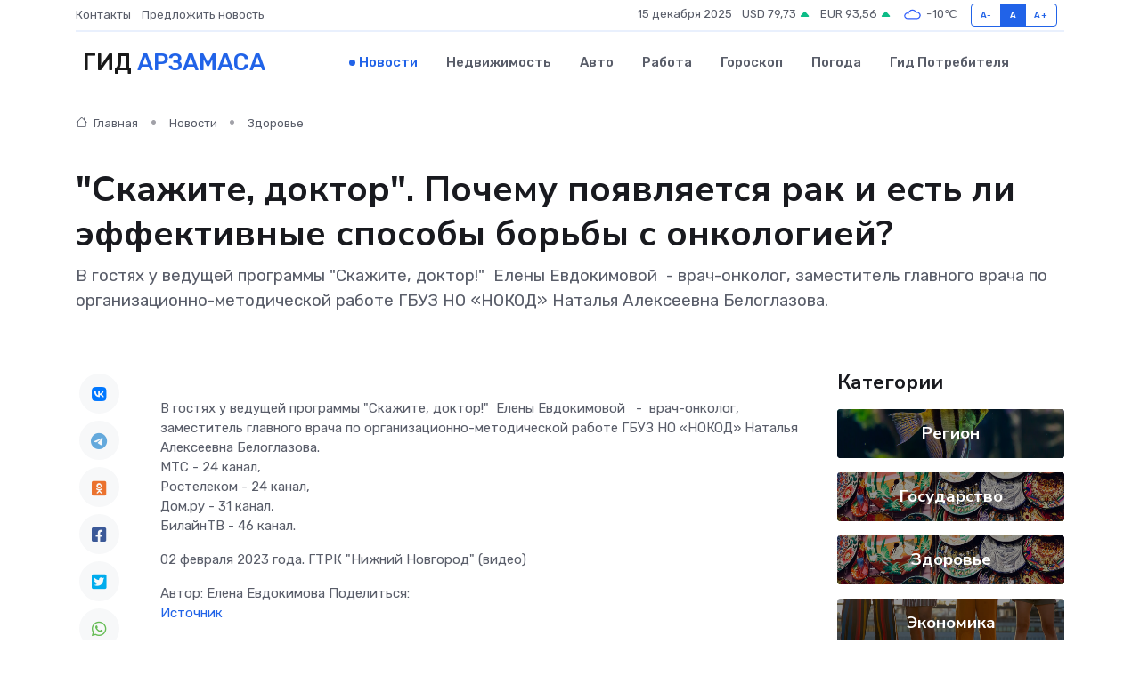

--- FILE ---
content_type: text/html; charset=UTF-8
request_url: https://arzamas-gid.ru/news/zdorove/skazhite-doktor-pochemu-poyavlyaetsya-rak-i-est-li-effektivnye-sposoby-borby-s-onkologiey.htm
body_size: 8764
content:
<!DOCTYPE html>
<html lang="ru">
<head>
	<meta charset="utf-8">
	<meta name="csrf-token" content="FVRDZ0naFEs0rAScr16RakDfM7mMx4zFMKzwRksw">
    <meta http-equiv="X-UA-Compatible" content="IE=edge">
    <meta name="viewport" content="width=device-width, initial-scale=1">
    <title>&quot;Скажите, доктор&quot;. Почему появляется рак и есть ли эффективные способы борьбы с онкологией? - новости Арзамаса</title>
    <meta name="description" property="description" content="В гостях у ведущей программы &quot;Скажите, доктор!&quot;&nbsp; Елены Евдокимовой &nbsp;-&nbsp;врач-онколог, заместитель главного врача по организационно-методической работе ГБУЗ НО «НОКОД» Наталья Алексеевна Белоглазова.">
    
    <meta property="fb:pages" content="105958871990207" />
    <link rel="shortcut icon" type="image/x-icon" href="https://arzamas-gid.ru/favicon.svg">
    <link rel="canonical" href="https://arzamas-gid.ru/news/zdorove/skazhite-doktor-pochemu-poyavlyaetsya-rak-i-est-li-effektivnye-sposoby-borby-s-onkologiey.htm">
    <link rel="preconnect" href="https://fonts.gstatic.com">
    <link rel="dns-prefetch" href="https://fonts.googleapis.com">
    <link rel="dns-prefetch" href="https://pagead2.googlesyndication.com">
    <link rel="dns-prefetch" href="https://res.cloudinary.com">
    <link href="https://fonts.googleapis.com/css2?family=Nunito+Sans:wght@400;700&family=Rubik:wght@400;500;700&display=swap" rel="stylesheet">
    <link rel="stylesheet" type="text/css" href="https://arzamas-gid.ru/assets/font-awesome/css/all.min.css">
    <link rel="stylesheet" type="text/css" href="https://arzamas-gid.ru/assets/bootstrap-icons/bootstrap-icons.css">
    <link rel="stylesheet" type="text/css" href="https://arzamas-gid.ru/assets/tiny-slider/tiny-slider.css">
    <link rel="stylesheet" type="text/css" href="https://arzamas-gid.ru/assets/glightbox/css/glightbox.min.css">
    <link rel="stylesheet" type="text/css" href="https://arzamas-gid.ru/assets/plyr/plyr.css">
    <link id="style-switch" rel="stylesheet" type="text/css" href="https://arzamas-gid.ru/assets/css/style.css">
    <link rel="stylesheet" type="text/css" href="https://arzamas-gid.ru/assets/css/style2.css">

    <meta name="twitter:card" content="summary">
    <meta name="twitter:site" content="@mysite">
    <meta name="twitter:title" content="&quot;Скажите, доктор&quot;. Почему появляется рак и есть ли эффективные способы борьбы с онкологией? - новости Арзамаса">
    <meta name="twitter:description" content="В гостях у ведущей программы &quot;Скажите, доктор!&quot;&nbsp; Елены Евдокимовой &nbsp;-&nbsp;врач-онколог, заместитель главного врача по организационно-методической работе ГБУЗ НО «НОКОД» Наталья Алексеевна Белоглазова.">
    <meta name="twitter:creator" content="@mysite">
    <meta name="twitter:image:src" content="https://res.cloudinary.com/dau1pamuq/image/upload/bovl62dnithekujxwgbp">
    <meta name="twitter:domain" content="arzamas-gid.ru">
    <meta name="twitter:card" content="summary_large_image" /><meta name="twitter:image" content="https://res.cloudinary.com/dau1pamuq/image/upload/bovl62dnithekujxwgbp">

    <meta property="og:url" content="http://arzamas-gid.ru/news/zdorove/skazhite-doktor-pochemu-poyavlyaetsya-rak-i-est-li-effektivnye-sposoby-borby-s-onkologiey.htm">
    <meta property="og:title" content="&quot;Скажите, доктор&quot;. Почему появляется рак и есть ли эффективные способы борьбы с онкологией? - новости Арзамаса">
    <meta property="og:description" content="В гостях у ведущей программы &quot;Скажите, доктор!&quot;&nbsp; Елены Евдокимовой &nbsp;-&nbsp;врач-онколог, заместитель главного врача по организационно-методической работе ГБУЗ НО «НОКОД» Наталья Алексеевна Белоглазова.">
    <meta property="og:type" content="website">
    <meta property="og:image" content="https://res.cloudinary.com/dau1pamuq/image/upload/bovl62dnithekujxwgbp">
    <meta property="og:locale" content="ru_RU">
    <meta property="og:site_name" content="Гид Арзамаса">
    

    <link rel="image_src" href="https://res.cloudinary.com/dau1pamuq/image/upload/bovl62dnithekujxwgbp" />

    <link rel="alternate" type="application/rss+xml" href="https://arzamas-gid.ru/feed" title="Арзамас: гид, новости, афиша">
        <script async src="https://pagead2.googlesyndication.com/pagead/js/adsbygoogle.js"></script>
    <script>
        (adsbygoogle = window.adsbygoogle || []).push({
            google_ad_client: "ca-pub-0899253526956684",
            enable_page_level_ads: true
        });
    </script>
        
    
    
    
    <script>if (window.top !== window.self) window.top.location.replace(window.self.location.href);</script>
    <script>if(self != top) { top.location=document.location;}</script>

<!-- Google tag (gtag.js) -->
<script async src="https://www.googletagmanager.com/gtag/js?id=G-71VQP5FD0J"></script>
<script>
  window.dataLayer = window.dataLayer || [];
  function gtag(){dataLayer.push(arguments);}
  gtag('js', new Date());

  gtag('config', 'G-71VQP5FD0J');
</script>
</head>
<body>
<script type="text/javascript" > (function(m,e,t,r,i,k,a){m[i]=m[i]||function(){(m[i].a=m[i].a||[]).push(arguments)}; m[i].l=1*new Date();k=e.createElement(t),a=e.getElementsByTagName(t)[0],k.async=1,k.src=r,a.parentNode.insertBefore(k,a)}) (window, document, "script", "https://mc.yandex.ru/metrika/tag.js", "ym"); ym(53664688, "init", {}); ym(86840228, "init", { clickmap:true, trackLinks:true, accurateTrackBounce:true, webvisor:true });</script> <noscript><div><img src="https://mc.yandex.ru/watch/53664688" style="position:absolute; left:-9999px;" alt="" /><img src="https://mc.yandex.ru/watch/86840228" style="position:absolute; left:-9999px;" alt="" /></div></noscript>
<script type="text/javascript">
    new Image().src = "//counter.yadro.ru/hit?r"+escape(document.referrer)+((typeof(screen)=="undefined")?"":";s"+screen.width+"*"+screen.height+"*"+(screen.colorDepth?screen.colorDepth:screen.pixelDepth))+";u"+escape(document.URL)+";h"+escape(document.title.substring(0,150))+";"+Math.random();
</script>
<!-- Rating@Mail.ru counter -->
<script type="text/javascript">
var _tmr = window._tmr || (window._tmr = []);
_tmr.push({id: "3138453", type: "pageView", start: (new Date()).getTime()});
(function (d, w, id) {
  if (d.getElementById(id)) return;
  var ts = d.createElement("script"); ts.type = "text/javascript"; ts.async = true; ts.id = id;
  ts.src = "https://top-fwz1.mail.ru/js/code.js";
  var f = function () {var s = d.getElementsByTagName("script")[0]; s.parentNode.insertBefore(ts, s);};
  if (w.opera == "[object Opera]") { d.addEventListener("DOMContentLoaded", f, false); } else { f(); }
})(document, window, "topmailru-code");
</script><noscript><div>
<img src="https://top-fwz1.mail.ru/counter?id=3138453;js=na" style="border:0;position:absolute;left:-9999px;" alt="Top.Mail.Ru" />
</div></noscript>
<!-- //Rating@Mail.ru counter -->

<header class="navbar-light navbar-sticky header-static">
    <div class="navbar-top d-none d-lg-block small">
        <div class="container">
            <div class="d-md-flex justify-content-between align-items-center my-1">
                <!-- Top bar left -->
                <ul class="nav">
                    <li class="nav-item">
                        <a class="nav-link ps-0" href="https://arzamas-gid.ru/contacts">Контакты</a>
                    </li>
                    <li class="nav-item">
                        <a class="nav-link ps-0" href="https://arzamas-gid.ru/sendnews">Предложить новость</a>
                    </li>
                    
                </ul>
                <!-- Top bar right -->
                <div class="d-flex align-items-center">
                    
                    <ul class="list-inline mb-0 text-center text-sm-end me-3">
						<li class="list-inline-item">
							<span>15 декабря 2025</span>
						</li>
                        <li class="list-inline-item">
                            <a class="nav-link px-0" href="https://arzamas-gid.ru/currency">
                                <span>USD 79,73 <i class="bi bi-caret-up-fill text-success"></i></span>
                            </a>
						</li>
                        <li class="list-inline-item">
                            <a class="nav-link px-0" href="https://arzamas-gid.ru/currency">
                                <span>EUR 93,56 <i class="bi bi-caret-up-fill text-success"></i></span>
                            </a>
						</li>
						<li class="list-inline-item">
                            <a class="nav-link px-0" href="https://arzamas-gid.ru/pogoda">
                                <svg xmlns="http://www.w3.org/2000/svg" width="25" height="25" viewBox="0 0 30 30"><path fill="#315EFB" fill-rule="evenodd" d="M25.036 13.066a4.948 4.948 0 0 1 0 5.868A4.99 4.99 0 0 1 20.99 21H8.507a4.49 4.49 0 0 1-3.64-1.86 4.458 4.458 0 0 1 0-5.281A4.491 4.491 0 0 1 8.506 12c.686 0 1.37.159 1.996.473a.5.5 0 0 1 .16.766l-.33.399a.502.502 0 0 1-.598.132 2.976 2.976 0 0 0-3.346.608 3.007 3.007 0 0 0 .334 4.532c.527.396 1.177.59 1.836.59H20.94a3.54 3.54 0 0 0 2.163-.711 3.497 3.497 0 0 0 1.358-3.206 3.45 3.45 0 0 0-.706-1.727A3.486 3.486 0 0 0 20.99 12.5c-.07 0-.138.016-.208.02-.328.02-.645.085-.947.192a.496.496 0 0 1-.63-.287 4.637 4.637 0 0 0-.445-.874 4.495 4.495 0 0 0-.584-.733A4.461 4.461 0 0 0 14.998 9.5a4.46 4.46 0 0 0-3.177 1.318 2.326 2.326 0 0 0-.135.147.5.5 0 0 1-.592.131 5.78 5.78 0 0 0-.453-.19.5.5 0 0 1-.21-.79A5.97 5.97 0 0 1 14.998 8a5.97 5.97 0 0 1 4.237 1.757c.398.399.704.85.966 1.319.262-.042.525-.076.79-.076a4.99 4.99 0 0 1 4.045 2.066zM0 0v30V0zm30 0v30V0z"></path></svg>
                                <span>-10&#8451;</span>
                            </a>
						</li>
					</ul>

                    <!-- Font size accessibility START -->
                    <div class="btn-group me-2" role="group" aria-label="font size changer">
                        <input type="radio" class="btn-check" name="fntradio" id="font-sm">
                        <label class="btn btn-xs btn-outline-primary mb-0" for="font-sm">A-</label>

                        <input type="radio" class="btn-check" name="fntradio" id="font-default" checked>
                        <label class="btn btn-xs btn-outline-primary mb-0" for="font-default">A</label>

                        <input type="radio" class="btn-check" name="fntradio" id="font-lg">
                        <label class="btn btn-xs btn-outline-primary mb-0" for="font-lg">A+</label>
                    </div>

                    
                </div>
            </div>
            <!-- Divider -->
            <div class="border-bottom border-2 border-primary opacity-1"></div>
        </div>
    </div>

    <!-- Logo Nav START -->
    <nav class="navbar navbar-expand-lg">
        <div class="container">
            <!-- Logo START -->
            <a class="navbar-brand" href="https://arzamas-gid.ru" style="text-align: end;">
                
                			<span class="ms-2 fs-3 text-uppercase fw-normal">Гид <span style="color: #2163e8;">Арзамаса</span></span>
                            </a>
            <!-- Logo END -->

            <!-- Responsive navbar toggler -->
            <button class="navbar-toggler ms-auto" type="button" data-bs-toggle="collapse"
                data-bs-target="#navbarCollapse" aria-controls="navbarCollapse" aria-expanded="false"
                aria-label="Toggle navigation">
                <span class="text-body h6 d-none d-sm-inline-block">Menu</span>
                <span class="navbar-toggler-icon"></span>
            </button>

            <!-- Main navbar START -->
            <div class="collapse navbar-collapse" id="navbarCollapse">
                <ul class="navbar-nav navbar-nav-scroll mx-auto">
                                        <li class="nav-item"> <a class="nav-link active" href="https://arzamas-gid.ru/news">Новости</a></li>
                                        <li class="nav-item"> <a class="nav-link" href="https://arzamas-gid.ru/realty">Недвижимость</a></li>
                                        <li class="nav-item"> <a class="nav-link" href="https://arzamas-gid.ru/auto">Авто</a></li>
                                        <li class="nav-item"> <a class="nav-link" href="https://arzamas-gid.ru/job">Работа</a></li>
                                        <li class="nav-item"> <a class="nav-link" href="https://arzamas-gid.ru/horoscope">Гороскоп</a></li>
                                        <li class="nav-item"> <a class="nav-link" href="https://arzamas-gid.ru/pogoda">Погода</a></li>
                                        <li class="nav-item"> <a class="nav-link" href="https://arzamas-gid.ru/poleznoe">Гид потребителя</a></li>
                                    </ul>
            </div>
            <!-- Main navbar END -->

            
        </div>
    </nav>
    <!-- Logo Nav END -->
</header>
    <main>
        <!-- =======================
                Main content START -->
        <section class="pt-3 pb-lg-5">
            <div class="container" data-sticky-container>
                <div class="row">
                    <!-- Main Post START -->
                    <div class="col-lg-9">
                        <!-- Categorie Detail START -->
                        <div class="mb-4">
							<nav aria-label="breadcrumb" itemscope itemtype="http://schema.org/BreadcrumbList">
								<ol class="breadcrumb breadcrumb-dots">
									<li class="breadcrumb-item" itemprop="itemListElement" itemscope itemtype="http://schema.org/ListItem">
										<meta itemprop="name" content="Гид Арзамаса">
										<meta itemprop="position" content="1">
										<meta itemprop="item" content="https://arzamas-gid.ru">
										<a itemprop="url" href="https://arzamas-gid.ru">
										<i class="bi bi-house me-1"></i> Главная
										</a>
									</li>
									<li class="breadcrumb-item" itemprop="itemListElement" itemscope itemtype="http://schema.org/ListItem">
										<meta itemprop="name" content="Новости">
										<meta itemprop="position" content="2">
										<meta itemprop="item" content="https://arzamas-gid.ru/news">
										<a itemprop="url" href="https://arzamas-gid.ru/news"> Новости</a>
									</li>
									<li class="breadcrumb-item" aria-current="page" itemprop="itemListElement" itemscope itemtype="http://schema.org/ListItem">
										<meta itemprop="name" content="Здоровье">
										<meta itemprop="position" content="3">
										<meta itemprop="item" content="https://arzamas-gid.ru/news/zdorove">
										<a itemprop="url" href="https://arzamas-gid.ru/news/zdorove"> Здоровье</a>
									</li>
									<li aria-current="page" itemprop="itemListElement" itemscope itemtype="http://schema.org/ListItem">
									<meta itemprop="name" content=""Скажите, доктор". Почему появляется рак и есть ли эффективные способы борьбы с онкологией?">
									<meta itemprop="position" content="4" />
									<meta itemprop="item" content="https://arzamas-gid.ru/news/zdorove/skazhite-doktor-pochemu-poyavlyaetsya-rak-i-est-li-effektivnye-sposoby-borby-s-onkologiey.htm">
									</li>
								</ol>
							</nav>
						
                        </div>
                    </div>
                </div>
                <div class="row align-items-center">
                                                        <!-- Content -->
                    <div class="col-md-12 mt-4 mt-md-0">
                                            <h1 class="display-6">"Скажите, доктор". Почему появляется рак и есть ли эффективные способы борьбы с онкологией?</h1>
                        <p class="lead">В гостях у ведущей программы "Скажите, доктор!"&nbsp; Елены Евдокимовой &nbsp;-&nbsp;врач-онколог, заместитель главного врача по организационно-методической работе ГБУЗ НО «НОКОД» Наталья Алексеевна Белоглазова.</p>
                    </div>
				                                    </div>
            </div>
        </section>
        <!-- =======================
        Main START -->
        <section class="pt-0">
            <div class="container position-relative" data-sticky-container>
                <div class="row">
                    <!-- Left sidebar START -->
                    <div class="col-md-1">
                        <div class="text-start text-lg-center mb-5" data-sticky data-margin-top="80" data-sticky-for="767">
                            <style>
                                .fa-vk::before {
                                    color: #07f;
                                }
                                .fa-telegram::before {
                                    color: #64a9dc;
                                }
                                .fa-facebook-square::before {
                                    color: #3b5998;
                                }
                                .fa-odnoklassniki-square::before {
                                    color: #eb722e;
                                }
                                .fa-twitter-square::before {
                                    color: #00aced;
                                }
                                .fa-whatsapp::before {
                                    color: #65bc54;
                                }
                                .fa-viber::before {
                                    color: #7b519d;
                                }
                                .fa-moimir svg {
                                    background-color: #168de2;
                                    height: 18px;
                                    width: 18px;
                                    background-size: 18px 18px;
                                    border-radius: 4px;
                                    margin-bottom: 2px;
                                }
                            </style>
                            <ul class="nav text-white-force">
                                <li class="nav-item">
                                    <a class="nav-link icon-md rounded-circle m-1 p-0 fs-5 bg-light" href="https://vk.com/share.php?url=https://arzamas-gid.ru/news/zdorove/skazhite-doktor-pochemu-poyavlyaetsya-rak-i-est-li-effektivnye-sposoby-borby-s-onkologiey.htm&title=&amp;quot;Скажите, доктор&amp;quot;. Почему появляется рак и есть ли эффективные способы борьбы с онкологией? - новости Арзамаса&utm_source=share" rel="nofollow" target="_blank">
                                        <i class="fab fa-vk align-middle text-body"></i>
                                    </a>
                                </li>
                                <li class="nav-item">
                                    <a class="nav-link icon-md rounded-circle m-1 p-0 fs-5 bg-light" href="https://t.me/share/url?url=https://arzamas-gid.ru/news/zdorove/skazhite-doktor-pochemu-poyavlyaetsya-rak-i-est-li-effektivnye-sposoby-borby-s-onkologiey.htm&text=&amp;quot;Скажите, доктор&amp;quot;. Почему появляется рак и есть ли эффективные способы борьбы с онкологией? - новости Арзамаса&utm_source=share" rel="nofollow" target="_blank">
                                        <i class="fab fa-telegram align-middle text-body"></i>
                                    </a>
                                </li>
                                <li class="nav-item">
                                    <a class="nav-link icon-md rounded-circle m-1 p-0 fs-5 bg-light" href="https://connect.ok.ru/offer?url=https://arzamas-gid.ru/news/zdorove/skazhite-doktor-pochemu-poyavlyaetsya-rak-i-est-li-effektivnye-sposoby-borby-s-onkologiey.htm&title=&amp;quot;Скажите, доктор&amp;quot;. Почему появляется рак и есть ли эффективные способы борьбы с онкологией? - новости Арзамаса&utm_source=share" rel="nofollow" target="_blank">
                                        <i class="fab fa-odnoklassniki-square align-middle text-body"></i>
                                    </a>
                                </li>
                                <li class="nav-item">
                                    <a class="nav-link icon-md rounded-circle m-1 p-0 fs-5 bg-light" href="https://www.facebook.com/sharer.php?src=sp&u=https://arzamas-gid.ru/news/zdorove/skazhite-doktor-pochemu-poyavlyaetsya-rak-i-est-li-effektivnye-sposoby-borby-s-onkologiey.htm&title=&amp;quot;Скажите, доктор&amp;quot;. Почему появляется рак и есть ли эффективные способы борьбы с онкологией? - новости Арзамаса&utm_source=share" rel="nofollow" target="_blank">
                                        <i class="fab fa-facebook-square align-middle text-body"></i>
                                    </a>
                                </li>
                                <li class="nav-item">
                                    <a class="nav-link icon-md rounded-circle m-1 p-0 fs-5 bg-light" href="https://twitter.com/intent/tweet?text=&amp;quot;Скажите, доктор&amp;quot;. Почему появляется рак и есть ли эффективные способы борьбы с онкологией? - новости Арзамаса&url=https://arzamas-gid.ru/news/zdorove/skazhite-doktor-pochemu-poyavlyaetsya-rak-i-est-li-effektivnye-sposoby-borby-s-onkologiey.htm&utm_source=share" rel="nofollow" target="_blank">
                                        <i class="fab fa-twitter-square align-middle text-body"></i>
                                    </a>
                                </li>
                                <li class="nav-item">
                                    <a class="nav-link icon-md rounded-circle m-1 p-0 fs-5 bg-light" href="https://api.whatsapp.com/send?text=&amp;quot;Скажите, доктор&amp;quot;. Почему появляется рак и есть ли эффективные способы борьбы с онкологией? - новости Арзамаса https://arzamas-gid.ru/news/zdorove/skazhite-doktor-pochemu-poyavlyaetsya-rak-i-est-li-effektivnye-sposoby-borby-s-onkologiey.htm&utm_source=share" rel="nofollow" target="_blank">
                                        <i class="fab fa-whatsapp align-middle text-body"></i>
                                    </a>
                                </li>
                                <li class="nav-item">
                                    <a class="nav-link icon-md rounded-circle m-1 p-0 fs-5 bg-light" href="viber://forward?text=&amp;quot;Скажите, доктор&amp;quot;. Почему появляется рак и есть ли эффективные способы борьбы с онкологией? - новости Арзамаса https://arzamas-gid.ru/news/zdorove/skazhite-doktor-pochemu-poyavlyaetsya-rak-i-est-li-effektivnye-sposoby-borby-s-onkologiey.htm&utm_source=share" rel="nofollow" target="_blank">
                                        <i class="fab fa-viber align-middle text-body"></i>
                                    </a>
                                </li>
                                <li class="nav-item">
                                    <a class="nav-link icon-md rounded-circle m-1 p-0 fs-5 bg-light" href="https://connect.mail.ru/share?url=https://arzamas-gid.ru/news/zdorove/skazhite-doktor-pochemu-poyavlyaetsya-rak-i-est-li-effektivnye-sposoby-borby-s-onkologiey.htm&title=&amp;quot;Скажите, доктор&amp;quot;. Почему появляется рак и есть ли эффективные способы борьбы с онкологией? - новости Арзамаса&utm_source=share" rel="nofollow" target="_blank">
                                        <i class="fab fa-moimir align-middle text-body"><svg viewBox='0 0 24 24' xmlns='http://www.w3.org/2000/svg'><path d='M8.889 9.667a1.333 1.333 0 100-2.667 1.333 1.333 0 000 2.667zm6.222 0a1.333 1.333 0 100-2.667 1.333 1.333 0 000 2.667zm4.77 6.108l-1.802-3.028a.879.879 0 00-1.188-.307.843.843 0 00-.313 1.166l.214.36a6.71 6.71 0 01-4.795 1.996 6.711 6.711 0 01-4.792-1.992l.217-.364a.844.844 0 00-.313-1.166.878.878 0 00-1.189.307l-1.8 3.028a.844.844 0 00.312 1.166.88.88 0 001.189-.307l.683-1.147a8.466 8.466 0 005.694 2.18 8.463 8.463 0 005.698-2.184l.685 1.151a.873.873 0 001.189.307.844.844 0 00.312-1.166z' fill='#FFF' fill-rule='evenodd'/></svg></i>
                                    </a>
                                </li>
                                
                            </ul>
                        </div>
                    </div>
                    <!-- Left sidebar END -->

                    <!-- Main Content START -->
                    <div class="col-md-10 col-lg-8 mb-5">
                        <div class="mb-4">
                                                    </div>
                        <div itemscope itemtype="http://schema.org/NewsArticle">
                            <meta itemprop="headline" content=""Скажите, доктор". Почему появляется рак и есть ли эффективные способы борьбы с онкологией?">
                            <meta itemprop="identifier" content="https://arzamas-gid.ru/8401061">
                            <span itemprop="articleBody">В гостях у ведущей программы "Скажите, доктор!"&nbsp;     Елены Евдокимовой    &nbsp; -&nbsp; врач-онколог, заместитель главного врача по организационно-методической работе ГБУЗ НО «НОКОД» Наталья Алексеевна Белоглазова.&nbsp;  <br>   <p>  МТС - 24 канал,&nbsp;   <br>  Ростелеком - 24 канал,  <br>  Дом.ру - 31 канал,&nbsp;   <br>  БилайнТВ - 46 канал.  </p> <p> </p><p> </p><p>  02 февраля 2023 года. ГТРК "Нижний Новгород" (видео)  </p>

 Автор:   Елена Евдокимова  

Поделиться:</span>
                        </div>
                                                                        <div><a href="https://vestinn.ru/news/health/229385/" target="_blank" rel="author">Источник</a></div>
                                                                        <div class="col-12 mt-3"><a href="https://arzamas-gid.ru/sendnews">Предложить новость</a></div>
                        <div class="col-12 mt-5">
                            <h2 class="my-3">Последние новости</h2>
                            <div class="row gy-4">
                                <!-- Card item START -->
<div class="col-sm-6">
    <div class="card" itemscope="" itemtype="http://schema.org/BlogPosting">
        <!-- Card img -->
        <div class="position-relative">
                        <img class="card-img" src="https://res.cloudinary.com/dau1pamuq/image/upload/c_fill,w_420,h_315,q_auto,g_face/mpxm8n8v3orqvoud0tkk" alt="После грозы техника не включается: кто виноват и что делать" itemprop="image">
                    </div>
        <div class="card-body px-0 pt-3" itemprop="name">
            <h4 class="card-title" itemprop="headline"><a href="https://arzamas-gid.ru/news/ekonomika/posle-grozy-tehnika-ne-vklyuchaetsya-kto-vinovat-i-chto-delat.htm"
                    class="btn-link text-reset fw-bold" itemprop="url">После грозы техника не включается: кто виноват и что делать</a></h4>
            <p class="card-text" itemprop="articleBody">Разбираемся, почему телевизоры и компьютеры отказываются работать после удара молнии</p>
        </div>
        <meta itemprop="author" content="Редактор"/>
        <meta itemscope itemprop="mainEntityOfPage" itemType="https://schema.org/WebPage" itemid="https://arzamas-gid.ru/news/ekonomika/posle-grozy-tehnika-ne-vklyuchaetsya-kto-vinovat-i-chto-delat.htm"/>
        <meta itemprop="dateModified" content="2025-09-24"/>
        <meta itemprop="datePublished" content="2025-09-24"/>
    </div>
</div>
<!-- Card item END -->
<!-- Card item START -->
<div class="col-sm-6">
    <div class="card" itemscope="" itemtype="http://schema.org/BlogPosting">
        <!-- Card img -->
        <div class="position-relative">
                        <img class="card-img" src="https://res.cloudinary.com/dau1pamuq/image/upload/c_fill,w_420,h_315,q_auto,g_face/lgti1dbn1taidnonfroh" alt="Что внутри блока питания? Просто о сложном – мини-экскурсия в железное сердце техники" itemprop="image">
                    </div>
        <div class="card-body px-0 pt-3" itemprop="name">
            <h4 class="card-title" itemprop="headline"><a href="https://arzamas-gid.ru/news/ekonomika/chto-vnutri-bloka-pitaniya-prosto-o-slozhnom-mini-ekskursiya-v-zheleznoe-serdce-tehniki.htm"
                    class="btn-link text-reset fw-bold" itemprop="url">Что внутри блока питания? Просто о сложном – мини-экскурсия в железное сердце техники</a></h4>
            <p class="card-text" itemprop="articleBody">Разбираем блок питания на детали и объясняем, как всё это работает — без скуки и формул</p>
        </div>
        <meta itemprop="author" content="Редактор"/>
        <meta itemscope itemprop="mainEntityOfPage" itemType="https://schema.org/WebPage" itemid="https://arzamas-gid.ru/news/ekonomika/chto-vnutri-bloka-pitaniya-prosto-o-slozhnom-mini-ekskursiya-v-zheleznoe-serdce-tehniki.htm"/>
        <meta itemprop="dateModified" content="2025-06-30"/>
        <meta itemprop="datePublished" content="2025-06-30"/>
    </div>
</div>
<!-- Card item END -->
<!-- Card item START -->
<div class="col-sm-6">
    <div class="card" itemscope="" itemtype="http://schema.org/BlogPosting">
        <!-- Card img -->
        <div class="position-relative">
                        <img class="card-img" src="https://res.cloudinary.com/dau1pamuq/image/upload/c_fill,w_420,h_315,q_auto,g_face/habihatfuzm5zzqqueak" alt="Как выбрать варочный котел для кальянного табака? Полезные рекомендации от производителя МОЛКОМ" itemprop="image">
                    </div>
        <div class="card-body px-0 pt-3" itemprop="name">
            <h4 class="card-title" itemprop="headline"><a href="https://arzamas-gid.ru/news/ekonomika/kak-vybrat-varochnyy-kotel-dlya-kalyannogo-tabaka-poleznye-rekomendacii-ot-proizvoditelya-molkom.htm"
                    class="btn-link text-reset fw-bold" itemprop="url">Как выбрать варочный котел для кальянного табака? Полезные рекомендации от производителя МОЛКОМ</a></h4>
            <p class="card-text" itemprop="articleBody">Узнайте, как выбрать варочный котел для кальянного табака, учитывая объем, материал, нагрев, мешалку и автоматизацию.</p>
        </div>
        <meta itemprop="author" content="Редактор"/>
        <meta itemscope itemprop="mainEntityOfPage" itemType="https://schema.org/WebPage" itemid="https://arzamas-gid.ru/news/ekonomika/kak-vybrat-varochnyy-kotel-dlya-kalyannogo-tabaka-poleznye-rekomendacii-ot-proizvoditelya-molkom.htm"/>
        <meta itemprop="dateModified" content="2025-06-18"/>
        <meta itemprop="datePublished" content="2025-06-18"/>
    </div>
</div>
<!-- Card item END -->
<!-- Card item START -->
<div class="col-sm-6">
    <div class="card" itemscope="" itemtype="http://schema.org/BlogPosting">
        <!-- Card img -->
        <div class="position-relative">
            <img class="card-img" src="https://res.cloudinary.com/dzttx7cpc/image/upload/c_fill,w_420,h_315,q_auto,g_face/r7veu3ey8cqaawwwsw5m" alt="Пошаговое руководство: как грамотно оформить первый микрозайм" itemprop="image">
        </div>
        <div class="card-body px-0 pt-3" itemprop="name">
            <h4 class="card-title" itemprop="headline"><a href="https://simferopol-gid.ru/news/ekonomika/poshagovoe-rukovodstvo-kak-gramotno-oformit-pervyy-mikrozaym.htm" class="btn-link text-reset fw-bold" itemprop="url">Пошаговое руководство: как грамотно оформить первый микрозайм</a></h4>
            <p class="card-text" itemprop="articleBody">Как взять кредит с умом и не пожалеть об этом спустя пару месяцев</p>
        </div>
        <meta itemprop="author" content="Редактор"/>
        <meta itemscope itemprop="mainEntityOfPage" itemType="https://schema.org/WebPage" itemid="https://simferopol-gid.ru/news/ekonomika/poshagovoe-rukovodstvo-kak-gramotno-oformit-pervyy-mikrozaym.htm"/>
        <meta itemprop="dateModified" content="2025-12-15"/>
        <meta itemprop="datePublished" content="2025-12-15"/>
    </div>
</div>
<!-- Card item END -->
                            </div>
                        </div>
						<div class="col-12 bg-primary bg-opacity-10 p-2 mt-3 rounded">
							Здесь вы найдете свежие и актуальные <a href="https://astrahan-city.ru">новости в Астрахани</a>, охватывающие все важные события в городе
						</div>
                        <!-- Comments START -->
                        <div class="mt-5">
                            <h3>Комментарии (0)</h3>
                        </div>
                        <!-- Comments END -->
                        <!-- Reply START -->
                        <div>
                            <h3>Добавить комментарий</h3>
                            <small>Ваш email не публикуется. Обязательные поля отмечены *</small>
                            <form class="row g-3 mt-2">
                                <div class="col-md-6">
                                    <label class="form-label">Имя *</label>
                                    <input type="text" class="form-control" aria-label="First name">
                                </div>
                                <div class="col-md-6">
                                    <label class="form-label">Email *</label>
                                    <input type="email" class="form-control">
                                </div>
                                <div class="col-12">
                                    <label class="form-label">Текст комментария *</label>
                                    <textarea class="form-control" rows="3"></textarea>
                                </div>
                                <div class="col-12">
                                    <button type="submit" class="btn btn-primary">Оставить комментарий</button>
                                </div>
                            </form>
                        </div>
                        <!-- Reply END -->
                    </div>
                    <!-- Main Content END -->
                    <!-- Right sidebar START -->
                    <div class="col-lg-3 d-none d-lg-block">
                        <div data-sticky data-margin-top="80" data-sticky-for="991">
                            <!-- Categories -->
                            <div>
                                <h4 class="mb-3">Категории</h4>
                                                                    <!-- Category item -->
                                    <div class="text-center mb-3 card-bg-scale position-relative overflow-hidden rounded"
                                        style="background-image:url(https://arzamas-gid.ru/assets/images/blog/4by3/06.jpg); background-position: center left; background-size: cover;">
                                        <div class="bg-dark-overlay-4 p-3">
                                            <a href="https://arzamas-gid.ru/news/region"
                                                class="stretched-link btn-link fw-bold text-white h5">Регион</a>
                                        </div>
                                    </div>
                                                                    <!-- Category item -->
                                    <div class="text-center mb-3 card-bg-scale position-relative overflow-hidden rounded"
                                        style="background-image:url(https://arzamas-gid.ru/assets/images/blog/4by3/04.jpg); background-position: center left; background-size: cover;">
                                        <div class="bg-dark-overlay-4 p-3">
                                            <a href="https://arzamas-gid.ru/news/gosudarstvo"
                                                class="stretched-link btn-link fw-bold text-white h5">Государство</a>
                                        </div>
                                    </div>
                                                                    <!-- Category item -->
                                    <div class="text-center mb-3 card-bg-scale position-relative overflow-hidden rounded"
                                        style="background-image:url(https://arzamas-gid.ru/assets/images/blog/4by3/04.jpg); background-position: center left; background-size: cover;">
                                        <div class="bg-dark-overlay-4 p-3">
                                            <a href="https://arzamas-gid.ru/news/zdorove"
                                                class="stretched-link btn-link fw-bold text-white h5">Здоровье</a>
                                        </div>
                                    </div>
                                                                    <!-- Category item -->
                                    <div class="text-center mb-3 card-bg-scale position-relative overflow-hidden rounded"
                                        style="background-image:url(https://arzamas-gid.ru/assets/images/blog/4by3/07.jpg); background-position: center left; background-size: cover;">
                                        <div class="bg-dark-overlay-4 p-3">
                                            <a href="https://arzamas-gid.ru/news/ekonomika"
                                                class="stretched-link btn-link fw-bold text-white h5">Экономика</a>
                                        </div>
                                    </div>
                                                                    <!-- Category item -->
                                    <div class="text-center mb-3 card-bg-scale position-relative overflow-hidden rounded"
                                        style="background-image:url(https://arzamas-gid.ru/assets/images/blog/4by3/03.jpg); background-position: center left; background-size: cover;">
                                        <div class="bg-dark-overlay-4 p-3">
                                            <a href="https://arzamas-gid.ru/news/politika"
                                                class="stretched-link btn-link fw-bold text-white h5">Политика</a>
                                        </div>
                                    </div>
                                                                    <!-- Category item -->
                                    <div class="text-center mb-3 card-bg-scale position-relative overflow-hidden rounded"
                                        style="background-image:url(https://arzamas-gid.ru/assets/images/blog/4by3/03.jpg); background-position: center left; background-size: cover;">
                                        <div class="bg-dark-overlay-4 p-3">
                                            <a href="https://arzamas-gid.ru/news/nauka-i-obrazovanie"
                                                class="stretched-link btn-link fw-bold text-white h5">Наука и Образование</a>
                                        </div>
                                    </div>
                                                                    <!-- Category item -->
                                    <div class="text-center mb-3 card-bg-scale position-relative overflow-hidden rounded"
                                        style="background-image:url(https://arzamas-gid.ru/assets/images/blog/4by3/05.jpg); background-position: center left; background-size: cover;">
                                        <div class="bg-dark-overlay-4 p-3">
                                            <a href="https://arzamas-gid.ru/news/proisshestviya"
                                                class="stretched-link btn-link fw-bold text-white h5">Происшествия</a>
                                        </div>
                                    </div>
                                                                    <!-- Category item -->
                                    <div class="text-center mb-3 card-bg-scale position-relative overflow-hidden rounded"
                                        style="background-image:url(https://arzamas-gid.ru/assets/images/blog/4by3/03.jpg); background-position: center left; background-size: cover;">
                                        <div class="bg-dark-overlay-4 p-3">
                                            <a href="https://arzamas-gid.ru/news/religiya"
                                                class="stretched-link btn-link fw-bold text-white h5">Религия</a>
                                        </div>
                                    </div>
                                                                    <!-- Category item -->
                                    <div class="text-center mb-3 card-bg-scale position-relative overflow-hidden rounded"
                                        style="background-image:url(https://arzamas-gid.ru/assets/images/blog/4by3/08.jpg); background-position: center left; background-size: cover;">
                                        <div class="bg-dark-overlay-4 p-3">
                                            <a href="https://arzamas-gid.ru/news/kultura"
                                                class="stretched-link btn-link fw-bold text-white h5">Культура</a>
                                        </div>
                                    </div>
                                                                    <!-- Category item -->
                                    <div class="text-center mb-3 card-bg-scale position-relative overflow-hidden rounded"
                                        style="background-image:url(https://arzamas-gid.ru/assets/images/blog/4by3/07.jpg); background-position: center left; background-size: cover;">
                                        <div class="bg-dark-overlay-4 p-3">
                                            <a href="https://arzamas-gid.ru/news/sport"
                                                class="stretched-link btn-link fw-bold text-white h5">Спорт</a>
                                        </div>
                                    </div>
                                                                    <!-- Category item -->
                                    <div class="text-center mb-3 card-bg-scale position-relative overflow-hidden rounded"
                                        style="background-image:url(https://arzamas-gid.ru/assets/images/blog/4by3/04.jpg); background-position: center left; background-size: cover;">
                                        <div class="bg-dark-overlay-4 p-3">
                                            <a href="https://arzamas-gid.ru/news/obschestvo"
                                                class="stretched-link btn-link fw-bold text-white h5">Общество</a>
                                        </div>
                                    </div>
                                                            </div>
                        </div>
                    </div>
                    <!-- Right sidebar END -->
                </div>
        </section>
    </main>
<footer class="bg-dark pt-5">
    
    <!-- Footer copyright START -->
    <div class="bg-dark-overlay-3 mt-5">
        <div class="container">
            <div class="row align-items-center justify-content-md-between py-4">
                <div class="col-md-6">
                    <!-- Copyright -->
                    <div class="text-center text-md-start text-primary-hover text-muted">
                        &#169;2025 Арзамас. Все права защищены.
                    </div>
                </div>
                
            </div>
        </div>
    </div>
    <!-- Footer copyright END -->
    <script type="application/ld+json">
        {"@context":"https:\/\/schema.org","@type":"Organization","name":"\u0410\u0440\u0437\u0430\u043c\u0430\u0441 - \u0433\u0438\u0434, \u043d\u043e\u0432\u043e\u0441\u0442\u0438, \u0430\u0444\u0438\u0448\u0430","url":"https:\/\/arzamas-gid.ru","sameAs":["https:\/\/vk.com\/public208069898","https:\/\/t.me\/arzamas_gid"]}
    </script>
</footer>
<!-- Back to top -->
<div class="back-top"><i class="bi bi-arrow-up-short"></i></div>
<script src="https://arzamas-gid.ru/assets/bootstrap/js/bootstrap.bundle.min.js"></script>
<script src="https://arzamas-gid.ru/assets/tiny-slider/tiny-slider.js"></script>
<script src="https://arzamas-gid.ru/assets/sticky-js/sticky.min.js"></script>
<script src="https://arzamas-gid.ru/assets/glightbox/js/glightbox.min.js"></script>
<script src="https://arzamas-gid.ru/assets/plyr/plyr.js"></script>
<script src="https://arzamas-gid.ru/assets/js/functions.js"></script>
<script src="https://yastatic.net/share2/share.js" async></script>
<script defer src="https://static.cloudflareinsights.com/beacon.min.js/vcd15cbe7772f49c399c6a5babf22c1241717689176015" integrity="sha512-ZpsOmlRQV6y907TI0dKBHq9Md29nnaEIPlkf84rnaERnq6zvWvPUqr2ft8M1aS28oN72PdrCzSjY4U6VaAw1EQ==" data-cf-beacon='{"version":"2024.11.0","token":"8bb610d204a6410fa545afc13ee474c9","r":1,"server_timing":{"name":{"cfCacheStatus":true,"cfEdge":true,"cfExtPri":true,"cfL4":true,"cfOrigin":true,"cfSpeedBrain":true},"location_startswith":null}}' crossorigin="anonymous"></script>
</body>
</html>


--- FILE ---
content_type: text/html; charset=utf-8
request_url: https://www.google.com/recaptcha/api2/aframe
body_size: 267
content:
<!DOCTYPE HTML><html><head><meta http-equiv="content-type" content="text/html; charset=UTF-8"></head><body><script nonce="WtTVUCGpGTcCbOhc52IjIA">/** Anti-fraud and anti-abuse applications only. See google.com/recaptcha */ try{var clients={'sodar':'https://pagead2.googlesyndication.com/pagead/sodar?'};window.addEventListener("message",function(a){try{if(a.source===window.parent){var b=JSON.parse(a.data);var c=clients[b['id']];if(c){var d=document.createElement('img');d.src=c+b['params']+'&rc='+(localStorage.getItem("rc::a")?sessionStorage.getItem("rc::b"):"");window.document.body.appendChild(d);sessionStorage.setItem("rc::e",parseInt(sessionStorage.getItem("rc::e")||0)+1);localStorage.setItem("rc::h",'1765780283503');}}}catch(b){}});window.parent.postMessage("_grecaptcha_ready", "*");}catch(b){}</script></body></html>